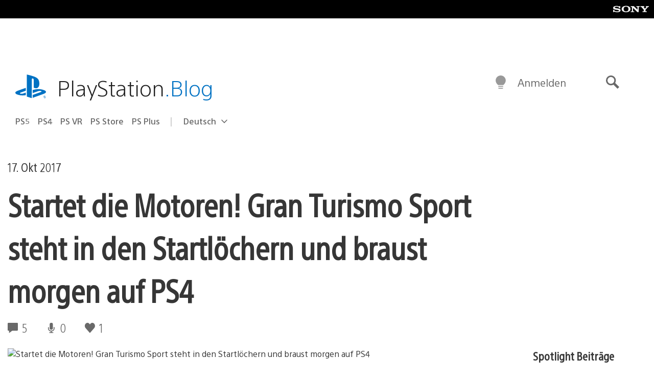

--- FILE ---
content_type: application/x-javascript;charset=utf-8
request_url: https://smetrics.aem.playstation.com/id?d_visid_ver=5.5.0&d_fieldgroup=A&mcorgid=BD260C0F53C9733E0A490D45%40AdobeOrg&mid=10791718587458338128997882986872430110&ts=1768754719703
body_size: -41
content:
{"mid":"10791718587458338128997882986872430110"}